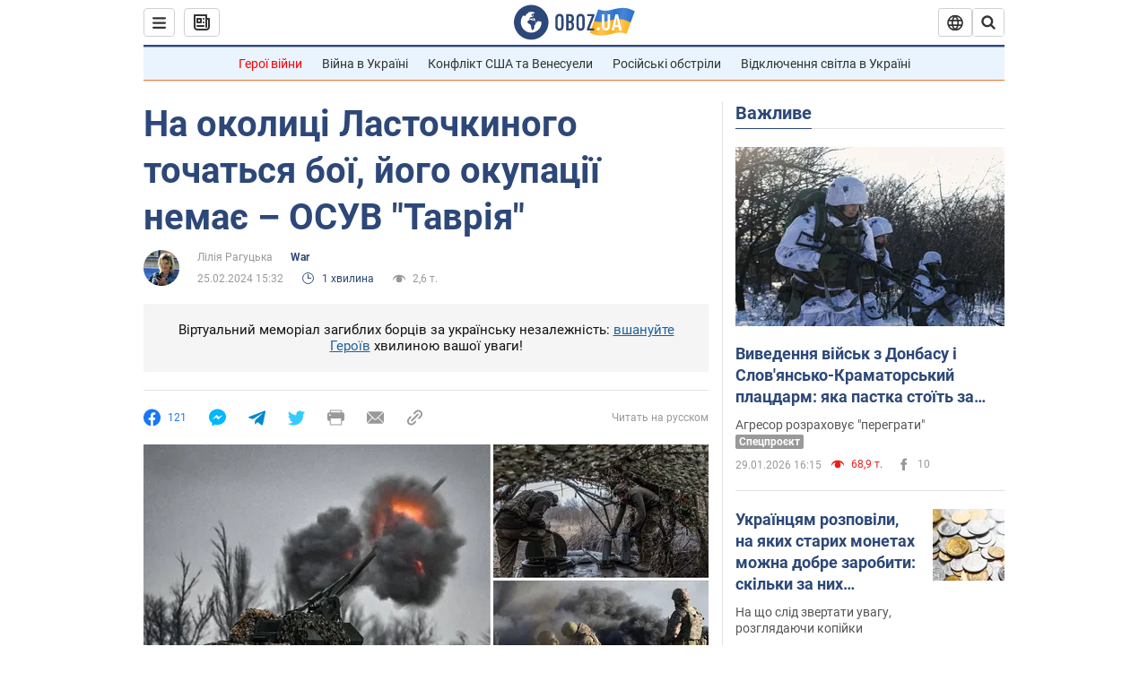

--- FILE ---
content_type: application/x-javascript; charset=utf-8
request_url: https://servicer.idealmedia.io/1418748/1?nocmp=1&sessionId=697c75a2-05882&sessionPage=1&sessionNumberWeek=1&sessionNumber=1&scale_metric_1=64.00&scale_metric_2=256.00&scale_metric_3=100.00&cbuster=1769764258567911865833&pvid=0c31d339-171f-4292-9d48-fd21260acd78&implVersion=11&lct=1763555100&mp4=1&ap=1&consentStrLen=0&wlid=71ed1b82-9155-4566-83bd-ed40b647095b&uniqId=1577c&niet=4g&nisd=false&evt=%5B%7B%22event%22%3A1%2C%22methods%22%3A%5B1%2C2%5D%7D%2C%7B%22event%22%3A2%2C%22methods%22%3A%5B1%2C2%5D%7D%5D&pv=5&jsv=es6&dpr=1&hashCommit=cbd500eb&apt=2024-02-25T15%3A32%3A00&tfre=3845&w=0&h=1&tl=150&tlp=1&sz=0x1&szp=1&szl=1&cxurl=https%3A%2F%2Fwar.obozrevatel.com%2Fukr%2Fna-okolitsi-lastochkinogo-tochatsya-boi-jogo-okupatsii-nemae-osuv-tavriya.htm&ref=&lu=https%3A%2F%2Fwar.obozrevatel.com%2Fukr%2Fna-okolitsi-lastochkinogo-tochatsya-boi-jogo-okupatsii-nemae-osuv-tavriya.htm
body_size: 779
content:
var _mgq=_mgq||[];
_mgq.push(["IdealmediaLoadGoods1418748_1577c",[
["unian.net","11981574","1","Новое похолодание в Украине: как долго будет морозить","Похолодание придет в Украину уже на этой неделе.","0","","","","8HQLmyDaAPa5AeCgBV005jD-_nHzGOZWU0XlIFwP0o1_IflNQAcCFUhNU-7RqfNCJP9NESf5a0MfIieRFDqB_Kldt0JdlZKDYLbkLtP-Q-V12WT-DD1wQqspwa2NMZ2T",{"i":"https://s-img.idealmedia.io/n/11981574/45x45/228x0x545x545/aHR0cDovL2ltZ2hvc3RzLmNvbS90LzQyNzAyNC8zMjczYzE1MmIxZDIxMjE3YWZhM2I1NmU2MWE4ZjA3NC5qcGVn.webp?v=1769764258-4qW8eVVl0gRRKDU5uQzegrN1WbL-S8TeWtAH-XVxF4c","l":"https://clck.idealmedia.io/pnews/11981574/i/1298901/pp/1/1?h=8HQLmyDaAPa5AeCgBV005jD-_nHzGOZWU0XlIFwP0o1_IflNQAcCFUhNU-7RqfNCJP9NESf5a0MfIieRFDqB_Kldt0JdlZKDYLbkLtP-Q-V12WT-DD1wQqspwa2NMZ2T&utm_campaign=obozrevatel.com&utm_source=obozrevatel.com&utm_medium=referral&rid=9736f06a-fdbb-11f0-94d0-d404e6f97680&tt=Direct&att=3&afrd=296&iv=11&ct=1&gdprApplies=0&muid=q0uW4M5lSKa1&st=-300&mp4=1&h2=RGCnD2pppFaSHdacZpvmnoTb7XFiyzmF87A5iRFByjtkApNTXTADCUxIDol3FKO5_5gowLa8haMRwNFoxyVg8A**","adc":[],"sdl":0,"dl":"","category":"Общество Украины","dbbr":0,"bbrt":0,"type":"e","media-type":"static","clicktrackers":[],"cta":"Читати далі","cdt":"","tri":"97377fd8-fdbb-11f0-94d0-d404e6f97680","crid":"11981574"}],],
{"awc":{},"dt":"desktop","ts":"","tt":"Direct","isBot":1,"h2":"RGCnD2pppFaSHdacZpvmnoTb7XFiyzmF87A5iRFByjtkApNTXTADCUxIDol3FKO5_5gowLa8haMRwNFoxyVg8A**","ats":0,"rid":"9736f06a-fdbb-11f0-94d0-d404e6f97680","pvid":"0c31d339-171f-4292-9d48-fd21260acd78","iv":11,"brid":32,"muidn":"q0uW4M5lSKa1","dnt":2,"cv":2,"afrd":296,"consent":true,"adv_src_id":39175}]);
_mgqp();
